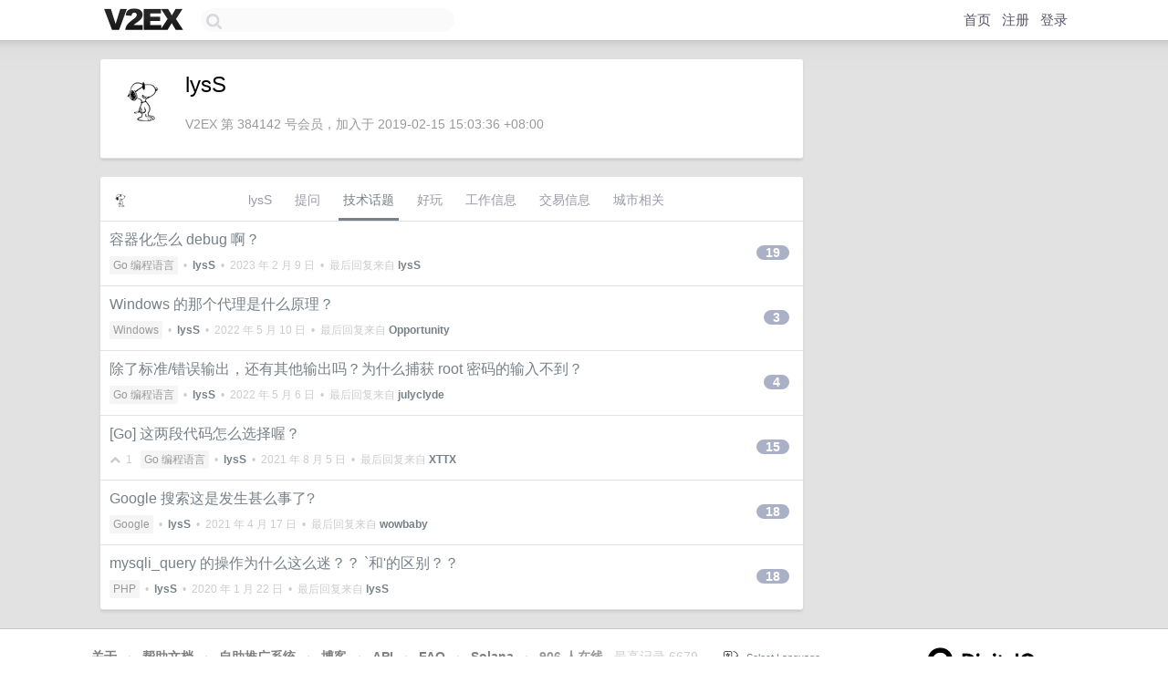

--- FILE ---
content_type: text/html; charset=UTF-8
request_url: https://global.v2ex.com/member/lyss/tech
body_size: 3651
content:
<!DOCTYPE html>
<html lang="zh-CN">
<head>
    <meta name="Content-Type" content="text/html;charset=utf-8">
    <meta name="Referrer" content="unsafe-url">
    <meta content="True" name="HandheldFriendly">
    
    <meta name="theme-color" content="#ffffff">
    
    
    <meta name="apple-mobile-web-app-capable" content="yes" />
<meta name="mobile-web-app-capable" content="yes" />
<meta name="detectify-verification" content="d0264f228155c7a1f72c3d91c17ce8fb" />
<meta name="p:domain_verify" content="b87e3b55b409494aab88c1610b05a5f0"/>
<meta name="alexaVerifyID" content="OFc8dmwZo7ttU4UCnDh1rKDtLlY" />
<meta name="baidu-site-verification" content="D00WizvYyr" />
<meta name="msvalidate.01" content="D9B08FEA08E3DA402BF07ABAB61D77DE" />
<meta property="wb:webmaster" content="f2f4cb229bda06a4" />
<meta name="google-site-verification" content="LM_cJR94XJIqcYJeOCscGVMWdaRUvmyz6cVOqkFplaU" />
<meta name="wwads-cn-verify" content="c8ffe9a587b126f152ed3d89a146b445" />
<script type="text/javascript" src="https://cdn.wwads.cn/js/makemoney.js" async></script>
<script async src="https://pagead2.googlesyndication.com/pagead/js/adsbygoogle.js?client=ca-pub-5060390720525238"
     crossorigin="anonymous"></script>
    
    <title>V2EX › lysS › 技术话题 </title>
    <link rel="dns-prefetch" href="https://static.v2ex.com/" />
<link rel="dns-prefetch" href="https://cdn.v2ex.com/" />
<link rel="dns-prefetch" href="https://i.v2ex.co/" />
<link rel="dns-prefetch" href="https://www.google-analytics.com/" />    
    <style>
        body {
            min-width: 820px;
            font-family: "Helvetica Neue", "Luxi Sans", "Segoe UI", "Hiragino Sans GB", "Microsoft Yahei", sans-serif, "Apple Logo";
        }
    </style>
    <link rel="stylesheet" type="text/css" media="screen" href="/assets/c5cbeb747d47558e3043308a6db51d2046fbbcae-combo.css?t=1769899800">
    
    <script>
        const SITE_NIGHT = 0;
    </script>
    <link rel="stylesheet" href="/static/css/vendor/tomorrow.css?v=3c006808236080a5d98ba4e64b8f323f" type="text/css">
    
    <link rel="icon" sizes="192x192" href="/static/icon-192.png">
    <link rel="apple-touch-icon" sizes="180x180" href="/static/apple-touch-icon-180.png?v=91e795b8b5d9e2cbf2d886c3d4b7d63c">
    
    <link rel="shortcut icon" href="/static/favicon.ico" type="image/png">
    
    
    <link rel="manifest" href="/manifest.webmanifest">
    <script>
        const LANG = 'zhcn';
        const FEATURES = ['search', 'favorite-nodes-sort'];
    </script>
    <script src="/assets/e018fd2b900d7499242ac6e8286c94e0e0cc8e0d-combo.js?t=1769899800" defer></script>
    <meta name="description" content="">
    
    
    
    
    
</head>
<body>
    
    
    <div id="Top">
        <div class="content">
            <div class="site-nav">
                <a href="/" name="top" title="way to explore"><div id="Logo"></div></a>
                <div id="search-container">
                    <input id="search" type="text" maxlength="128" autocomplete="off" tabindex="1">
                    <div id="search-result" class="box"></div>
                </div>
                <div class="tools" >
                
                    <a href="/" class="top">首页</a>
                    <a href="/signup" class="top">注册</a>
                    <a href="/signin" class="top">登录</a>
                
                </div>
            </div>
        </div>
    </div>
    
    <div id="Wrapper">
        <div class="content">
            
            <div id="Leftbar"></div>
            <div id="Rightbar">
                <div class="sep20"></div>
                

            </div>
            <div id="Main">
                <div class="sep20"></div>
                
<div class="box">
    <div class="cell">
    <table cellpadding="0" cellspacing="0" border="0" width="100%">
        <tr>
            <td width="73" valign="top" align="center"><img src="https://cdn.v2ex.com/avatar/57bc/f427/384142_large.png?m=1682039894" class="avatar" border="0" align="default" alt="lysS" data-uid="384142" /><div class="sep10"></div></td>
            <td width="10"></td>
            <td width="auto" valign="top" align="left">
                <div class="fr">
                
                
                </div>
                <h1 style="margin-bottom: 5px;">lysS</h1>
                
                <span class="bigger"></span>
                
                <div class="sep10"></div>
                <span class="gray">V2EX 第 384142 号会员，加入于 2019-02-15 15:03:36 +08:00
                
                
                </span>
                
            </td>
        </tr>
    </table>
    <div class="sep5"></div>
</div>
</div>
<div class="sep20"></div>
<div class="box">
    <div class="cell_tabs flex-one-row">
        <div>
            <img src="https://cdn.v2ex.com/avatar/57bc/f427/384142_normal.png?m=1682039894" width="24" style="border-radius: 24px; margin-top: -2px;" border="0" />
        </div>
        <div style="flex: 1">
        <a href="/member/lyss" class="cell_tab">lysS</a><a href="/member/lyss/qna" class="cell_tab">提问</a><a href="/member/lyss/tech" class="cell_tab_current">技术话题</a><a href="/member/lyss/play" class="cell_tab">好玩</a><a href="/member/lyss/jobs" class="cell_tab">工作信息</a><a href="/member/lyss/deals" class="cell_tab">交易信息</a><a href="/member/lyss/city" class="cell_tab">城市相关</a>
        </div>
    </div>
    
        











<div class="cell item" style="">
    <table cellpadding="0" cellspacing="0" border="0" width="100%">
        <tr>
            
            <td width="auto" valign="middle"><span class="item_title"><a href="/t/914191#reply19" class="topic-link" id="topic-link-914191">容器化怎么 debug 啊？</a></span>
            <div class="sep5"></div>
            <span class="topic_info"><div class="votes"></div><a class="node" href="/go/go">Go 编程语言</a> &nbsp;•&nbsp; <strong><a href="/member/lysS">lysS</a></strong> &nbsp;•&nbsp; <span title="2023-02-09 13:52:10 +08:00">2023 年 2 月 9 日</span> &nbsp;•&nbsp; 最后回复来自 <strong><a href="/member/lysS">lysS</a></strong></span>
            </td>
            <td width="70" align="right" valign="middle">
                
                <a href="/t/914191#reply19" class="count_livid">19</a>
                
            </td>
        </tr>
    </table>
</div>














<div class="cell item" style="">
    <table cellpadding="0" cellspacing="0" border="0" width="100%">
        <tr>
            
            <td width="auto" valign="middle"><span class="item_title"><a href="/t/851937#reply3" class="topic-link" id="topic-link-851937">Windows 的那个代理是什么原理？</a></span>
            <div class="sep5"></div>
            <span class="topic_info"><div class="votes"></div><a class="node" href="/go/windows">Windows</a> &nbsp;•&nbsp; <strong><a href="/member/lysS">lysS</a></strong> &nbsp;•&nbsp; <span title="2022-05-10 22:11:24 +08:00">2022 年 5 月 10 日</span> &nbsp;•&nbsp; 最后回复来自 <strong><a href="/member/Opportunity">Opportunity</a></strong></span>
            </td>
            <td width="70" align="right" valign="middle">
                
                <a href="/t/851937#reply3" class="count_livid">3</a>
                
            </td>
        </tr>
    </table>
</div>














<div class="cell item" style="">
    <table cellpadding="0" cellspacing="0" border="0" width="100%">
        <tr>
            
            <td width="auto" valign="middle"><span class="item_title"><a href="/t/851094#reply4" class="topic-link" id="topic-link-851094">除了标准/错误输出，还有其他输出吗？为什么捕获 root 密码的输入不到？</a></span>
            <div class="sep5"></div>
            <span class="topic_info"><div class="votes"></div><a class="node" href="/go/go">Go 编程语言</a> &nbsp;•&nbsp; <strong><a href="/member/lysS">lysS</a></strong> &nbsp;•&nbsp; <span title="2022-05-06 15:46:26 +08:00">2022 年 5 月 6 日</span> &nbsp;•&nbsp; 最后回复来自 <strong><a href="/member/julyclyde">julyclyde</a></strong></span>
            </td>
            <td width="70" align="right" valign="middle">
                
                <a href="/t/851094#reply4" class="count_livid">4</a>
                
            </td>
        </tr>
    </table>
</div>














<div class="cell item" style="">
    <table cellpadding="0" cellspacing="0" border="0" width="100%">
        <tr>
            
            <td width="auto" valign="middle"><span class="item_title"><a href="/t/793307#reply15" class="topic-link" id="topic-link-793307">[Go] 这两段代码怎么选择喔？</a></span>
            <div class="sep5"></div>
            <span class="topic_info"><div class="votes"><li class="fa fa-chevron-up"></li> &nbsp;1 &nbsp;&nbsp; </div><a class="node" href="/go/go">Go 编程语言</a> &nbsp;•&nbsp; <strong><a href="/member/lysS">lysS</a></strong> &nbsp;•&nbsp; <span title="2021-08-05 11:20:56 +08:00">2021 年 8 月 5 日</span> &nbsp;•&nbsp; 最后回复来自 <strong><a href="/member/XTTX">XTTX</a></strong></span>
            </td>
            <td width="70" align="right" valign="middle">
                
                <a href="/t/793307#reply15" class="count_livid">15</a>
                
            </td>
        </tr>
    </table>
</div>














<div class="cell item" style="">
    <table cellpadding="0" cellspacing="0" border="0" width="100%">
        <tr>
            
            <td width="auto" valign="middle"><span class="item_title"><a href="/t/770742#reply18" class="topic-link" id="topic-link-770742">Google 搜索这是发生甚么事了?</a></span>
            <div class="sep5"></div>
            <span class="topic_info"><div class="votes"></div><a class="node" href="/go/google">Google</a> &nbsp;•&nbsp; <strong><a href="/member/lysS">lysS</a></strong> &nbsp;•&nbsp; <span title="2021-04-17 09:46:23 +08:00">2021 年 4 月 17 日</span> &nbsp;•&nbsp; 最后回复来自 <strong><a href="/member/wowbaby">wowbaby</a></strong></span>
            </td>
            <td width="70" align="right" valign="middle">
                
                <a href="/t/770742#reply18" class="count_livid">18</a>
                
            </td>
        </tr>
    </table>
</div>














<div class="cell item" style="">
    <table cellpadding="0" cellspacing="0" border="0" width="100%">
        <tr>
            
            <td width="auto" valign="middle"><span class="item_title"><a href="/t/639734#reply18" class="topic-link" id="topic-link-639734">mysqli_query 的操作为什么这么迷？？ `和'的区别？？</a></span>
            <div class="sep5"></div>
            <span class="topic_info"><div class="votes"></div><a class="node" href="/go/php">PHP</a> &nbsp;•&nbsp; <strong><a href="/member/lysS">lysS</a></strong> &nbsp;•&nbsp; <span title="2020-01-22 11:28:45 +08:00">2020 年 1 月 22 日</span> &nbsp;•&nbsp; 最后回复来自 <strong><a href="/member/lysS">lysS</a></strong></span>
            </td>
            <td width="70" align="right" valign="middle">
                
                <a href="/t/639734#reply18" class="count_livid">18</a>
                
            </td>
        </tr>
    </table>
</div>



    
</div>

            </div>
            
            
        </div>
        <div class="c"></div>
        <div class="sep20"></div>
    </div>
    <div id="Bottom">
        <div class="content">
            <div class="inner">
                <div class="sep10"></div>
                    <div class="fr">
                        <a href="https://www.digitalocean.com/?refcode=1b51f1a7651d" target="_blank"><div id="DigitalOcean"></div></a>
                    </div>
                    <strong><a href="/about" class="dark" target="_self">关于</a> &nbsp; <span class="snow">·</span> &nbsp; <a href="/help" class="dark" target="_self">帮助文档</a> &nbsp; <span class="snow">·</span> &nbsp; <a href="/pro/about" class="dark" target="_self">自助推广系统</a> &nbsp; <span class="snow">·</span> &nbsp; <a href="https://blog.v2ex.com/" class="dark" target="_blank">博客</a> &nbsp; <span class="snow">·</span> &nbsp; <a href="/help/api" class="dark" target="_self">API</a> &nbsp; <span class="snow">·</span> &nbsp; <a href="/faq" class="dark" target="_self">FAQ</a> &nbsp; <span class="snow">·</span> &nbsp; <a href="/solana" class="dark" target="_self">Solana</a> &nbsp; <span class="snow">·</span> &nbsp; 906 人在线</strong> &nbsp; <span class="fade">最高记录 6679</span> &nbsp; <span class="snow">·</span> &nbsp; <a href="/select/language" class="f11"><img src="/static/img/language.png?v=6a5cfa731dc71a3769f6daace6784739" width="16" align="absmiddle" id="ico-select-language" /> &nbsp; Select Language</a>
                    <div class="sep20"></div>
                    创意工作者们的社区
                    <div class="sep5"></div>
                    World is powered by solitude
                    <div class="sep20"></div>
                    <span class="small fade">VERSION: 3.9.8.5 · 30ms · <a href="/worldclock#utc">UTC 22:58</a> · <a href="/worldclock#pvg">PVG 06:58</a> · <a href="/worldclock#lax">LAX 14:58</a> · <a href="/worldclock#jfk">JFK 17:58</a><br />♥ Do have faith in what you're doing.</span>
                <div class="sep10"></div>
            </div>
        </div>
    </div>

    

    

    
    <script src="/b/i/X15NebdqiSBNmvXopSdpKqNPafcH2lEDyj8G6B83dTRqEXCUANDyLtSxbhA0e5rbvuIjnAEj2sW5E5l0MGuO5qdcO8PfvJER2AhepMRqVyartsBUFnDWpJCf0HYke0wGh-1G-ok_DGL2BtBjgFxbmHr-gEfW1xJKG88r0hMWJlc="></script>
    

    
    <script>
      (function(i,s,o,g,r,a,m){i['GoogleAnalyticsObject']=r;i[r]=i[r]||function(){
      (i[r].q=i[r].q||[]).push(arguments)},i[r].l=1*new Date();a=s.createElement(o),
      m=s.getElementsByTagName(o)[0];a.async=1;a.src=g;m.parentNode.insertBefore(a,m)
      })(window,document,'script','//www.google-analytics.com/analytics.js','ga');

      ga('create', 'UA-11940834-2', 'v2ex.com');
      ga('send', 'pageview');
      

    </script>
    

    
<button class="scroll-top" data-scroll="up" type="button"><span>❯<span></button>
</body>
</html>

--- FILE ---
content_type: text/html; charset=utf-8
request_url: https://www.google.com/recaptcha/api2/aframe
body_size: 265
content:
<!DOCTYPE HTML><html><head><meta http-equiv="content-type" content="text/html; charset=UTF-8"></head><body><script nonce="5HewmXeyS6ynbI8pyY9nyw">/** Anti-fraud and anti-abuse applications only. See google.com/recaptcha */ try{var clients={'sodar':'https://pagead2.googlesyndication.com/pagead/sodar?'};window.addEventListener("message",function(a){try{if(a.source===window.parent){var b=JSON.parse(a.data);var c=clients[b['id']];if(c){var d=document.createElement('img');d.src=c+b['params']+'&rc='+(localStorage.getItem("rc::a")?sessionStorage.getItem("rc::b"):"");window.document.body.appendChild(d);sessionStorage.setItem("rc::e",parseInt(sessionStorage.getItem("rc::e")||0)+1);localStorage.setItem("rc::h",'1769900311490');}}}catch(b){}});window.parent.postMessage("_grecaptcha_ready", "*");}catch(b){}</script></body></html>